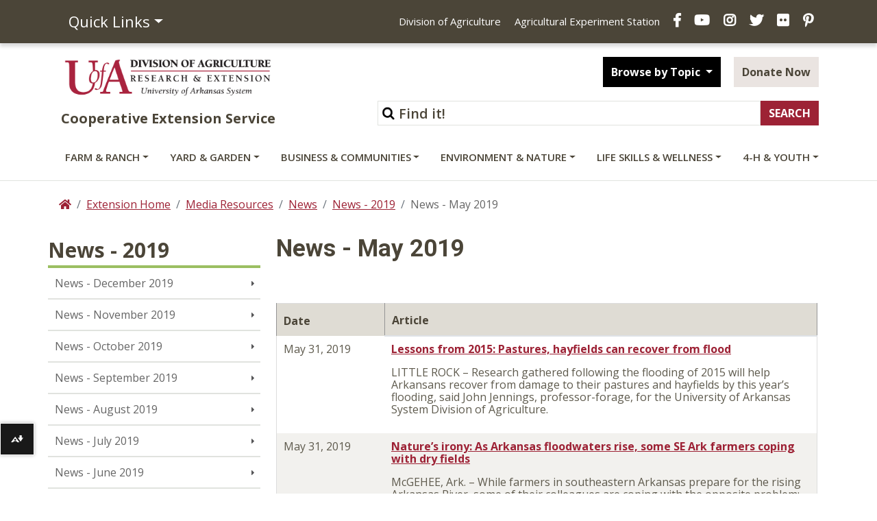

--- FILE ---
content_type: text/html; charset=utf-8
request_url: https://www.uaex.uada.edu/media-resources/news/2019/may2019/default.aspx
body_size: 20842
content:
<!DOCTYPE html><html lang="en" ><head xmlns:dc="https://purl.org/dc/elements/1.1/">
   <meta http-equiv="Content-Type" content="text/html; charset=UTF-8">
   

<meta name="robots" content="NOODP">
<meta charset="utf-8"/>
<meta http-equiv="X-UA-Compatible" content="IE=edge,chrome=1"/>
<!-- Optimized mobile viewport -->
<meta name="viewport" content="width=device-width, initial-scale=1, shrink-to-fit=no">



<script>
window.datalayer = window.datalayer || [];
</script>

<!-- Google Tag Manager -->
<script>(function(w,d,s,l,i){w[l]=w[l]||[];w[l].push({'gtm.start':
new Date().getTime(),event:'gtm.js'});var f=d.getElementsByTagName(s)[0],
j=d.createElement(s),dl=l!='dataLayer'?'&l='+l:'';j.async=true;j.src=
'https://www.googletagmanager.com/gtm.js?id='+i+dl;f.parentNode.insertBefore(j,f);
})(window,document,'script','dataLayer','GTM-TH8C725');</script>
<!-- End Google Tag Manager -->

<script>
// Your reCAPTCHA related code here
function onloadCallback() {
}
</script>

<!-- Place favicon.ico and apple-touch-icon.png in root directory -->

<!-- Bootstrap CSS -->
<link rel="stylesheet" href="/_resources/css/bootstrap.css">
<link rel="stylesheet" href="/_resources/css/bootstrap-grid.min.css">
<link rel="stylesheet" href="/_resources/css/bootstrap-reboot.min.css">
<link href="/_resources/css/styles.css?v=20200401" rel="stylesheet" /> <!-- updated styles -->
<link href="/_resources/css/totopstyle.css" rel="stylesheet" type="text/css"> <!-- back to top -->
<link href="/_resources/css/sortTable.css" rel="stylesheet" /><!-- sortTable -->
<link media="all" rel="stylesheet" href="/_resources/css/fancybox.css" /><!-- fancybox -->
 <!--[if lt IE 9]>
      <script src="//cdnjs.cloudflare.com/ajax/libs/html5shiv/3.7.3/html5shiv.min.js"></script>
<![endif]-->

<link href='https://fonts.googleapis.com/css?family=Open+Sans+Condensed:700' rel='stylesheet' type='text/css'/>
<link href='https://fonts.googleapis.com/css?family=Open+Sans:400italic,600italic,700italic,800italic,400,800,700,600%7CRoboto:400,700&display=swap' rel='stylesheet' type='text/css'>
<!-- Font Awescome CDN -->
<link rel="stylesheet" href="https://use.fontawesome.com/releases/v5.8.1/css/all.css">

<script src="https://code.jquery.com/jquery-3.3.1.min.js"></script>
<script src="https://cdnjs.cloudflare.com/ajax/libs/popper.js/1.14.7/umd/popper.min.js" integrity="sha384-UO2eT0CpHqdSJQ6hJty5KVphtPhzWj9WO1clHTMGa3JDZwrnQq4sF86dIHNDz0W1" crossorigin="anonymous"></script>
<script src="/_resources/js/bootstrap.js"></script>
<script src="/_resources/js/navigation.js"></script>
<!-- Added javascript for Facebook posts -->
<script>(function(d, s, id) {
  var js, fjs = d.getElementsByTagName(s)[0];
  if (d.getElementById(id)) return;
  js = d.createElement(s); js.id = id;
  js.src = "//connect.facebook.net/en_US/sdk.js#xfbml=1&version=v2.0";
  fjs.parentNode.insertBefore(js, fjs);
}(document, 'script', 'facebook-jssdk'));</script>

<!-- OU styles added 8/20/13 for LDP Gallery Compatibility -->
<link href="/_resources/css/oustyles.css" rel="stylesheet" />

<!-- Files for Data Tables added 4/15/21 -->
<link rel="stylesheet" type="text/css" href="https://cdn.datatables.net/1.10.24/css/jquery.dataTables.css"/>
<link href="https://cdn.datatables.net/rowreorder/1.2.8/css/rowReorder.dataTables.min.css" rel="stylesheet"/>
<link href="https://cdn.datatables.net/responsive/2.2.9/css/responsive.dataTables.min.css" rel="stylesheet"/>
<script type="text/javascript" charset="utf8" src="https://cdn.datatables.net/1.10.24/js/jquery.dataTables.js"></script>
<script type="text/javascript" language="javascript" src="https://cdn.datatables.net/rowreorder/1.2.8/js/dataTables.rowReorder.min.js"></script>
<script type="text/javascript" language="javascript" src="https://cdn.datatables.net/responsive/2.2.9/js/dataTables.responsive.min.js"></script>

<!-- Google site verification code -->
<meta name="google-site-verification" content="_XzyCgpWMlRvuSYjPMry49KBLaV6zZZtcatlW2fe-Bk" />



<!-- Facebook Pixel Code -->
<script>
!function(f,b,e,v,n,t,s){if(f.fbq)return;n=f.fbq=function(){n.callMethod?
n.callMethod.apply(n,arguments):n.queue.push(arguments)};if(!f._fbq)f._fbq=n;
n.push=n;n.loaded=!0;n.version='2.0';n.queue=[];t=b.createElement(e);t.async=!0;
t.src=v;s=b.getElementsByTagName(e)[0];s.parentNode.insertBefore(t,s)}(window,
document,'script','//connect.facebook.net/en_US/fbevents.js');

fbq('init', '1429359207133859');
fbq('track', "PageView");</script>
<noscript><img height="1" width="1" style="display:none" alt="UACES Facebook" title="UACES Facebook"
src="https://www.facebook.com/tr?id=1429359207133859&ev=PageView&noscript=1"
/></noscript>
<!-- End Facebook Pixel Code -->

<!-- Script to catch iPhone/iPad clicks on Flexslider -->

<!-- End Flexslider Fix -->







<script src="/_resources/js/trackcode.js"></script><script src="/_resources/js/directedit.js"></script><script><!--
window.onload = function(){ directedit(); }
//--></script><script>
				var $accessKey = "";
			</script><script>
			var page_id="https://www.uaex.uada.edu/media-resources/news/2019/may2019/default.aspx";
		</script>
   <!-- Google Analytics -->
<script>
(function(i,s,o,g,r,a,m){i['GoogleAnalyticsObject']=r;i[r]=i[r]||function(){
(i[r].q=i[r].q||[]).push(arguments)},i[r].l=1*new Date();a=s.createElement(o),
m=s.getElementsByTagName(o)[0];a.async=1;a.src=g;m.parentNode.insertBefore(a,m)
})(window,document,'script','//www.google-analytics.com/analytics.js','ga');

ga('create', 'UA-39815896-1', 'auto');  // Replace with your property ID.
ga('require', 'displayfeatures');
ga('send', 'pageview');

</script>
<!-- End Google Analytics -->
<title>News - May 2019</title>
   <meta name="Description" content="News from the University of Arkansas System Division of Agriculture">
   <meta name="Keywords" content="Arkansas,division,agriculture,news">
   <meta property="og:type" content="website">
   <meta property="og:title" content="News - May 2019">
   <meta property="og:url" content="https://www.uaex.uada.edu/media-resources/news/2019/may2019/default.aspx">
   <meta property="og:image" content="https://www.uaex.uada.edu/media-resources/images/logos/UA-Facebook.jpg">
   <meta property="fbs" content="no">
   <meta property="og:site_name" content="News - May 2019">
   <meta property="fb:app_id" content="">
   <meta name="twitter:card" content="summary">
   <meta name="twitter:title" content="News - May 2019">
   <meta name="twitter:url" content="https://www.uaex.uada.edu/media-resources/news/2019/may2019/default.aspx">
   <meta name="twitter:image" content="https://www.uaex.uada.edu/media-resources/images/logos/UA-Facebook.jpg">
   <meta name="twitter:site" content="UAEX">
   <meta name="twitter:creator" value="UAEX">
</head><body xmlns:dc="https://purl.org/dc/elements/1.1/"><noscript>Javascript must be enabled for the correct page display</noscript><noscript><iframe src="https://www.googletagmanager.com/ns.html?id=GTM-TH8C725" height="0" width="0" style="display:none;visibility:hidden"></iframe></noscript><style>
						#ally-af-launcher.ally-af-launch-container {
						left: 0px !important;
						width:50px !important;
						bottom: 55.8px !important;
						height: 47px;
						}
						#ally-af-launcher.ally-af-style-flag_small {
						left: 0px !important;
						width: 55px !important
						bottom: 55.8px !important;
						}
						.ally-af-launch-container.ally-af-style-flag_small>button{
						border-right: 1px solid #fff !important;
						height: 47px;
						}
					</style><script type="text/javascript">
var allyLoader = document.createElement('script');
// Can be flag_small, flag_large or bar_bottom
allyLoader.setAttribute('data-ally-af-style', 'flag_small');
allyLoader.setAttribute('data-ally-client-id', ' 10223');
allyLoader.setAttribute('data-ally-loader', '');
allyLoader.setAttribute('data-ally-platform-name', 'web');
allyLoader.setAttribute('src', 'https://prod.ally.ac/integration/api/ally.ui.js');
document.body.appendChild(allyLoader);
// </script><div id="wrapper">
      <div id="skiptocontent"><a href="#maincontent">skip to main content</a></div>
      <header class="siteHeader" id="header">
         <div class="navigation-wrapper"><div class="top-nav">
<div class="container">
<div class="row">
<div class="col-5 col-md-3"><nav class="auxnav">
<ul class="nav">
<li class="nav-item dropdown"><a class="nav-link dropdown-toggle" role="button" href="#" data-toggle="dropdown" aria-haspopup="true" aria-expanded="false">Quick Links</a>
<div class="dropdown-menu"><a class="dropdown-item" href="https://uaex.uada.edu/contact-us/default.aspx">Contact Us</a> <a class="dropdown-item" href="https://uaex.uada.edu/counties/default.aspx">Counties</a> <a class="dropdown-item" href="https://personnel.uada.edu/" >Directory</a> <a class="dropdown-item" href="https://uaex.uada.edu/publications/default.aspx">Publications</a> <a class="dropdown-item" href="https://calendar.uada.edu/" >Calendar</a> <a class="dropdown-item" href="https://uada.edu/jobs/" >Jobs</a> <a class="dropdown-item" href="https://uaex.uada.edu/register.aspx">Get E-news</a><a href="/media-resources/default.aspx">Media &amp; Logos</a><a class="dropdown-item" href="https://uaex.uada.edu/about-extension/default.aspx">About Extension</a></div>
</li>
</ul>
</nav></div>
<div class="col-7 col-md-9">
<ul class="header-social">
<li class="d-none d-lg-inline"><a href="https://uada.edu/" >Division of Agriculture</a></li>
<li class="d-none d-lg-inline"><a href="https://aaes.uada.edu/" >Agricultural Experiment Station</a></li>
<li><a class="facebook" href="https://www.facebook.com/arkansas.extension" ><span class="sr-only">Facebook</span></a></li>
<li><a class="youtube" href="https://www.youtube.com/@AginArk" ><span class="sr-only">YouTube</span></a></li>
<li><a class="instagram" href="https://www.instagram.com/arkansas.extension/" ><span class="sr-only">Instagram</span></a></li>
<li><a class="twitter" href="https://twitter.com/ar_extension" ><span class="sr-only">X</span></a></li>
<li><a class="flickr" href="https://www.flickr.com/photos/uacescomm/" ><span class="sr-only">Flickr</span></a></li>
<li><a class="pinterest" href="http://www.pinterest.com/UADA_edu" ><span class="sr-only">Pinterest</span></a></li>
</ul>
</div>
</div>
</div>
</div>
            <div class="container mid-header">
               <div class="row">
                  <div class="col-lg-4">
                     <div class="logo"><a href="https://uaex.uada.edu">
                           <div class="graphic">U of A Division of Agriculture Logo</div>
                           <div class="title">Cooperative Extension Service</div></a></div>
                  </div>
                  <div class="col-lg-8">
                     <div class="siteSearch">
                        <form action="https://www.uaex.uada.edu/search/default.aspx" method="get">
                           <div class="form-inline justify-content-end"><label for="search">Search</label><input type="hidden" value="uaex-search" name="collection"><input id="search" accesskey="5" class="form-control form-text w-75" type="text" placeholder="Find it!" name="query"><input class="form-submit btn btn-default" type="submit" value="SEARCH"></div>
                        </form>
                     </div>
                     <div class="button-group">
                        <div class="btn-group" role="group"><button id="btnGroupDrop1" class="btn btn-default btn-dark dropdown-toggle" data-toggle="dropdown" aria-haspopup="true" aria-expanded="false"> Browse by Topic </button><div class="dropdown-menu" aria-labelledby="btnGroupDrop1"><a href="https://uaex.uada.edu/winter/default.aspx">Seasonal Tips</a>
<a href="https://uaex.uada.edu/life-skills-wellness/health/physical-activity-resources/default.aspx">Staying Active</a>
<a href="https://uaex.uada.edu/yard-garden/plant-health-clinic/default.aspx">Plant Health Clinic</a>
<a href="https://uaex.uada.edu/environment-nature/ar-invasives/default.aspx">Invasive Species</a> 
<a href="https://learn.uada.edu/">Online Courses</a>
<a href="https://4h.uada.edu/programs/default.aspx">4-H Programs</a></div>
                        </div>
                        <a class="btn btn-default btn-light" href="https://uada.formstack.com/forms/donations" target="_blank">Donate Now</a></div>
                  </div>
               </div>
            </div><a href="#siteNavigation" class="menuToggle">Menu <span class="fas fa-bars"></span></a><div id="site-navigation" class="site-navigation"><a href="#" class="menuClose">Close <span class="fas fa-times"></span></a><nav class="main-navigation" aria-label="Primary navigation">
                  <div class="container"><div class="row">
<div class="col">
<ul class="nav d-flex justify-content-between">
<li class="nav-item dropdown"><a id="sub-menu-item-1" class="nav-link dropdown-toggle" href="#" data-toggle="dropdown" aria-haspopup="true" aria-expanded="false">Farm &amp; Ranch</a>
<ul class="dropdown-menu" aria-labelledby="sub-menu-item-1">
<li class="nav-item">
<div class="mainnav-content">
<div class="container">
<div class="row">
<div class="col-lg-4"><a class="btn btn-default btn-light" href="https://uaex.uada.edu/farm-ranch/default.aspx">Farm &amp; Ranch <span class="fas fa-home"><!--Comment to keep icon from disappearing--></span></a>
<ul class="list-unstyled">
<li><a href="https://uaex.uada.edu/farm-ranch/pest-management/default.aspx">Insects &amp; Plant Disease</a>
<p>Pick up know-how for tackling diseases, pests and weeds.</p>
</li>
<li><a href="https://uaex.uada.edu/farm-ranch/economics-marketing/default.aspx">Ag Economics &amp; Marketing</a>
<p>Farm bill, farm marketing, agribusiness webinars, &amp; farm policy.</p>
</li>
<li><a href="https://uaex.uada.edu/farm-ranch/animals-forages/default.aspx">Animals &amp; Forages</a>
<p>Find tactics for healthy livestock and sound forages.</p>
</li>
<li><a href="/environment-nature/water/agriculture-irrigation/default.aspx">Row Crop Irrigation</a>
<p>Scheduling and methods of irrigation.</p>
</li>
<li><a href="/farm-ranch/extension-locations/default.aspx">Extension Locations</a>
<p>Explore our Extension locations around the state.</p>
</li>
</ul>
</div>
<div class="col-lg-4">
<ul class="list-unstyled">
<li><a href="https://uaex.uada.edu/farm-ranch/crops-commercial-horticulture/default.aspx">Row Crops</a>
<p>Commercial row crop production in Arkansas.</p>
</li>
<li><a href="https://uaex.uada.edu/farm-ranch/pest-management/weed/default.aspx">Weed Management</a>
<p>Agriculture weed management resources.</p>
</li>
<li><a href="https://uaex.uada.edu/farm-ranch/technology/default.aspx">Technology in Agriculture</a>
<p>Use virtual and real tools to improve critical calculations for farms and ranches.</p>
</li>
<li><a href="https://uaex.uada.edu/farm-ranch/resource-library/default.aspx">Farm &amp; Ranch Resource Library</a>
<p>Learn to ID forages and more.</p>
</li>
<li><a href="https://aaes.uada.edu/research-locations/" target="_blank" rel="noopener">Research Locations</a>
<p>Explore our research locations around the state.</p>
</li>
<li><a href="/farm-ranch/agent-demonstrations/default.aspx">Agent Demonstrations</a>
<p>Get the latest research results from our county agents.</p>
</li>
</ul>
</div>
<div class="col-lg-4">
<ul class="list-unstyled">
<li><a href="https://uaex.uada.edu/farm-ranch/special-programs/default.aspx">Agritourism, Aquaculture, &amp; Farm Safety</a>
<p>Our programs include aquaculture, diagnostics, and energy conservation.</p>
</li>
<li><a href="https://uaex.uada.edu/farm-ranch/biosecurity/default.aspx">Biosecurity Best Practices</a>
<p>Keep our food, fiber and fuel supplies safe from disaster.</p>
</li>
<li><a href="https://uaex.uada.edu/farm-ranch/pest-management/pesticide-licensing/default.aspx">Pesticide Training &amp; Licensing</a>
<p>Private, Commercial &amp; Non-commercial training and education.</p>
</li>
<li><a href="https://uaex.uada.edu/farm-ranch/crops-commercial-horticulture/horticulture/default.aspx">Commercial Horticulture</a>
<p>Specialty crops including turfgrass, vegetables, fruits, and ornamentals.</p>
</li>
<li><a href="/farm-ranch/special-programs/Education_in_Agriculture/">Education in Agriculture</a>
<p><span>Find educational resources and get youth engaged in agriculture.</span></p>
</li>
</ul>
</div>
</div>
</div>
</div>
</li>
</ul>
</li>
<li class="nav-item dropdown"><a id="sub-menu-item-2" class="nav-link dropdown-toggle" href="#" data-toggle="dropdown" aria-haspopup="true" aria-expanded="false">Yard &amp; Garden</a>
<ul class="dropdown-menu" aria-labelledby="sub-menu-item-2">
<li class="nav-item">
<div class="mainnav-content">
<div class="container">
<div class="row">
<div class="col-lg-4"><a class="btn btn-default btn-light" href="https://uaex.uada.edu/yard-garden/default.aspx">Yard &amp; Garden <span class="fas fa-home"><!--Comment to keep icon from disappearing--></span></a>
<ul class="list-unstyled">
<li><a href="https://uaex.uada.edu/yard-garden/master-gardeners/default.aspx">Master Gardener Program</a>
<p>Gaining garden smarts and sharing skills.</p>
</li>
<li><a href="/yard-garden/arkansas-garden/default.aspx">The Arkansas Garden</a>
<p><span>Timely tips and garden guides for the Arkansas home gardener.</span></p>
</li>
<li><a href="https://uaex.uada.edu/yard-garden/home-landscape/default.aspx">Home Landscaping</a>
<p>Creating beauty in and around the home.</p>
</li>
<li><a href="https://uaex.uada.edu/yard-garden/lawns/default.aspx">Lawns and Turf</a>
<p>Maintenance calendar, and best practices.</p>
</li>
<li><a href="https://uaex.uada.edu/yard-garden/vegetables/default.aspx">Vegetable Gardening</a>
<p>Coaxing the best produce from asparagus to zucchini.</p>
</li>
</ul>
</div>
<div class="col-lg-4">
<ul class="list-unstyled">
<li><a href="https://uaex.uada.edu/yard-garden/plant-health-clinic/default.aspx">Plant Health Clinic</a>
<p>What&rsquo;s wrong with my plants? The clinic can help.</p>
</li>
<li><a href="https://uaex.uada.edu/yard-garden/resource-library/plant-week/default.aspx">Plant of the Week</a>
<p>Featured trees, vines, shrubs and flowers.</p>
</li>
<li><a href="https://uaex.uada.edu/farm-ranch/pest-management/ask-pest-crew.aspx">Ask the Pest Crew</a>
<p>Ask our experts plant, animal, or insect questions.</p>
</li>
<li><a href="https://uaex.uada.edu/yard-garden/fruits-nuts/default.aspx">Fruits &amp; Nuts</a>
<p>Enjoying the sweet fruits of your labor.</p>
</li>
<li><a href="https://uaex.uada.edu/yard-garden/in-the-garden/default.aspx">In the Garden</a>
<p>Herbs, native plants, &amp; reference desk QA.</p>
</li>
</ul>
</div>
<div class="col-lg-4">
<ul class="list-unstyled">
<li><a href="https://uaex.uada.edu/yard-garden/youth-gardening/default.aspx">Youth and Gardening</a>
<p>Growing together from youth to maturity.</p>
</li>
<li><a href="https://uaex.uada.edu/yard-garden/resource-library/default.aspx">Plant, Tree, &amp; Weed Databases</a>
<p>Crapemyrtles, hydrangeas, hort glossary, and weed ID databases.</p>
</li>
<li><a href="https://uaex.uada.edu/farm-ranch/special-programs/beekeeping/default.aspx">Bees &amp; Beekeeping</a>
<p>Get beekeeping, honey production, and class information.</p>
</li>
<li><a href="https://uaex.uada.edu/yard-garden/in-the-garden/butterfly.aspx">Butterfly Gardening</a>
<p>Grow a pollinator-friendly garden.</p>
</li>
<li><a href="/yard-garden/gardening-events-programs/default.aspx">Garden Events and Programs</a>
<p>Schedule these timely events on your gardening calendar.</p>
</li>
</ul>
</div>
</div>
</div>
</div>
</li>
</ul>
</li>
<li class="nav-item dropdown"><a id="sub-menu-item-3" class="nav-link dropdown-toggle" href="#" data-toggle="dropdown" aria-haspopup="true" aria-expanded="false">Business &amp; Communities</a>
<ul class="dropdown-menu" aria-labelledby="sub-menu-item-3">
<li class="nav-item">
<div class="mainnav-content">
<div class="container">
<div class="row">
<div class="col-lg-4"><a class="btn btn-default btn-light" href="https://uaex.uada.edu/business-communities/default.aspx">Business &amp; Communities <span class="fas fa-home"><!--Comment to keep icon from disappearing--></span></a>
<ul class="list-unstyled">
<li><a href="https://uaex.uada.edu/business-communities/leadership/default.aspx">Leadership Development</a>
<p>Equipping individuals to lead organizations, communities, and regions.</p>
</li>
<li><a href="/business-communities/community-workforce-development/default.aspx">Community, Workforce, &amp; Economic Development</a>
<p>Home to the Center for Rural Resilience and Workforce Development.</p>
</li>
<li><a href="https://uaex.uada.edu/business-communities/business-entrepreneurship/default.aspx">Entrepreneurship and Tax School</a>
<p>Guiding entrepreneurs from concept to profit.</p>
</li>
</ul>
</div>
<div class="col-lg-4">
<ul class="list-unstyled">
<li><a href="https://uaex.uada.edu/business-communities/Arkansas-APEX-Accelerator/default.aspx">APEX Accelerator &amp; Government Contracting</a>
<p>Position your business to compete for government contracts.</p>
</li>
<li><a href="/business-communities/economic-analysis/default.aspx">Economic Analysis</a>
<p>Find trends, opportunities, and impacts.</p>
</li>
<li><a href="https://uaex.uada.edu/business-communities/voter-education/default.aspx">Voter Education</a>
<p>Providing unbiased information to enable educated votes on critical issues.</p>
</li>
<li><a href="https://uaex.uada.edu/business-communities/public-policy-center/default.aspx">Public Policy Center</a>
<p>Increase your knowledge of public issues &amp; get involved.</p>
</li>
</ul>
</div>
<div class="col-lg-4">
<ul class="list-unstyled">
<li><a href="https://uaex.uada.edu/business-communities/local-government/default.aspx">Local Government</a>
<p>Research-based connection to government and policy issues.</p>
</li>
<li><a href="https://uaex.uada.edu/business-communities/local-foods/default.aspx">Local Foods</a>
<p>Support Arkansas local food initiatives.</p>
</li>
<li><a href="/business-communities/ced-blog/default.aspx">Strengthening AR Communities Blog</a>
<p>Read about our efforts.</p>
</li>
<li><a href="/business-communities/community-workforce-development/eda.aspx">EDA University Center</a>
<p><span>Find workforce info and Economic Development Administration resources.</span></p>
</li>
</ul>
</div>
</div>
</div>
</div>
</li>
</ul>
</li>
<li class="nav-item dropdown"><a id="sub-menu-item-4" class="nav-link dropdown-toggle" href="#" data-toggle="dropdown" aria-haspopup="true" aria-expanded="false">Environment &amp; Nature</a>
<ul class="dropdown-menu" aria-labelledby="sub-menu-item-4">
<li class="nav-item">
<div class="mainnav-content">
<div class="container">
<div class="row">
<div class="col-lg-4"><a class="btn btn-default btn-light" href="https://uaex.uada.edu/environment-nature/default.aspx">Environment &amp; Nature <span class="fas fa-home"><!--Comment to keep icon from disappearing--></span></a>
<ul class="list-unstyled">
<li><a href="https://uaex.uada.edu/environment-nature/disaster/default.aspx">Disaster Preparedness</a>
<p>Preparing for and recovering from disasters.</p>
</li>
<li><a href="https://uaex.uada.edu/environment-nature/professional-education/default.aspx">Professional Education Opportunities</a>
<p>Licensing for forestry and wildlife professionals.</p>
</li>
<li><a href="https://uaex.uada.edu/environment-nature/water/default.aspx">Water Quality and Conservation</a>
<p>Preserving water quality and quantity.</p>
</li>
</ul>
</div>
<div class="col-lg-4">
<ul class="list-unstyled">
<li><a href="https://uaex.uada.edu/environment-nature/air-quality/default.aspx">Air Quality and Standards</a>
<p>Cleaner air for healthier living.</p>
</li>
<li><a href="https://uaex.uada.edu/environment-nature/energy/default.aspx">Firewood and Energy</a>
<p>Firewood &amp; bioenergy resources.</p>
</li>
<li><a href="https://uaex.uada.edu/environment-nature/forestry/default.aspx">Forestry Management</a>
<p>Managing a complex forest ecosystem.</p>
</li>
<li><a href="/environment-nature/musings-on-nature-blog/default.aspx">Musings on Nature Blog</a>
<p>Read about nature across Arkansas and the U.S.</p>
</li>
</ul>
</div>
<div class="col-lg-4">
<ul class="list-unstyled">
<li><a href="https://uaex.uada.edu/environment-nature/wildlife/default.aspx">Wildlife Resources</a>
<p>Learn to manage wildlife on your land.</p>
</li>
<li><a href="https://uaex.uada.edu/environment-nature/soil/default.aspx">Soil Education and Testing</a>
<p>Soil quality and its use here in Arkansas.</p>
</li>
<li><a href="https://uaex.uada.edu/environment-nature/ar-invasives/default.aspx">Invasive Species</a>
<p>Learn to ID unwanted plant and animal visitors.</p>
</li>
<li><a title="link opens in the same window to the ANR blog" href="/environment-nature/anr-blog/default.aspx">Ag &amp; Natural Resources Blog</a>
<p>Timely updates from our specialists.</p>
</li>
</ul>
</div>
</div>
</div>
</div>
</li>
</ul>
</li>
<li class="nav-item dropdown"><a id="sub-menu-item-5" class="nav-link dropdown-toggle" href="https://uaex.uada.edu/life-skills-wellness" data-toggle="dropdown" aria-haspopup="true" aria-expanded="false">Life Skills &amp; Wellness</a>
<ul class="dropdown-menu" aria-labelledby="sub-menu-item-5">
<li class="nav-item">
<div class="mainnav-content">
<div class="container">
<div class="row">
<div class="col-lg-4"><a class="btn btn-default btn-light" href="https://uaex.uada.edu/life-skills-wellness/default.aspx">Life Skills &amp; Wellness <span class="fas fa-home"><!--Comment to keep icon from disappearing--></span></a>
<ul class="list-unstyled">
<li><a href="https://uaex.uada.edu/life-skills-wellness/food-nutrition/default.aspx">Food &amp; Nutrition</a>
<p>Eating right and staying healthy.</p>
</li>
<li><a href="https://uaex.uada.edu/life-skills-wellness/food-safety/default.aspx">Food Safety &amp; Preservation</a>
<p>Ensuring safe meals.</p>
</li>
<li><a href="https://uaex.uada.edu/life-skills-wellness/health/default.aspx">Health &amp; Exercise</a>
<p>Take charge of your well-being.</p>
</li>
<li><a href="/life-skills-wellness/ar-home-grown-homemade/default.aspx">AR Home Grown &amp; Homemade</a>
<p>Cooking with Arkansas foods.</p>
</li>
</ul>
</div>
<div class="col-lg-4">
<ul class="list-unstyled">
<li><a href="https://uaex.uada.edu/life-skills-wellness/personal-finance/default.aspx">Personal Finance</a>
<p>Making the most of your money.</p>
</li>
<li><a href="https://uaex.uada.edu/life-skills-wellness/personal-family-well-being/default.aspx">Personal &amp; Family Well-Being</a>
<p>Making sound choices for families and ourselves.</p>
</li>
<li><a href="https://uaex.uada.edu/life-skills-wellness/child-care-providers/default.aspx">Child Care Providers</a>
<p>Nurturing our future.</p>
</li>
<li><a href="/life-skills-wellness/at-home-with-uaex/default.aspx">At Home with UAEX Blog</a>
<p><span>Get tips for food, fitness, finance, and more!</span></p>
</li>
<li><a href="/life-skills-wellness/homesteading/default.aspx">Homesteading in Arkansas</a>
<p><span>Explore the art of homesteading with our expert guidance.</span></p>
</li>
</ul>
</div>
<div class="col-lg-4">
<ul class="list-unstyled">
<li><a href="https://uaex.uada.edu/life-skills-wellness/aging/default.aspx">Aging</a>
<p>Understanding aging and its effects.</p>
</li>
<li><a href="https://uaex.uada.edu/life-skills-wellness/extension-homemakers/default.aspx">Extension Homemakers</a>
<p>Giving back to the community.</p>
</li>
<li><a href="https://uaex.uada.edu/life-skills-wellness/emergency-preparedness.aspx">Emergency Preparedness</a>
<p>Managing safely when disaster strikes.</p>
</li>
<li><a href="/life-skills-wellness/grown-up-u-podcast/default.aspx">Grown-Up U Podcast</a>
<p>Listen to our latest episode!</p>
</li>
</ul>
</div>
</div>
</div>
</div>
</li>
</ul>
</li>
<li class="nav-item dropdown"><a id="sub-menu-item-6" class="nav-link dropdown-toggle" href="https://4h.uada.edu">4-H &amp; Youth</a> <!--<a class="nav-link dropdown-toggle" href=="#" id="sub-menu-item-6" data-toggle="dropdown" aria-haspopup="true" aria-expanded="false">4-H &amp; Youth</a>-->
<ul class="dropdown-menu" aria-labelledby="sub-menu-item-6">
<li class="nav-item">
<div class="mainnav-content">
<div class="container">
<div class="row">
<div class="col-lg-4"><a class="btn btn-default btn-light" href="https://4h.uada.edu/">4-H &amp; Youth <span class="fas fa-home"><!--Comment to keep icon from disappearing--></span></a></div>
</div>
</div>
</div>
</li>
</ul>
</li>
</ul>
</div>
</div></div>
               </nav>
            </div>
         </div>
      </header>
      <!-- main -->
      <div class="content" id="maincontent"><!-- container-->
         <div class="container">
            <div class="row">
               <div class="col p-md-0"><!-- breadcrumbs -->
                  <nav aria-label="breadcrumb">
                     <ol class="breadcrumb">
                        <li class="breadcrumb-item"><a href="/"><span class="fas fa-home"><span class="sr-only">Home</span></span></a></li>
                        <li class="breadcrumb-item"><a href="/">Extension Home</a></li>
                        <li class="breadcrumb-item"><a href="/media-resources/">Media Resources</a></li>
                        <li class="breadcrumb-item"><a href="/media-resources/news/">News</a></li>
                        <li class="breadcrumb-item"><a href="/media-resources/news/2019/">News - 2019</a></li>
                        <li class="breadcrumb-item active" aria-current="page">News - May 2019</li>
                     </ol>
                  </nav>
               </div>
            </div>
            <div class="row"></div>
            <div class="row"><!-- two-columns -->
               <div class="col-lg-3 p-md-0" id="sidebar"><!-- sidebar -->
                  <div class="left-nav-header">News - 2019</div>
                  <nav class="navbar navbar-expand-lg navbar-light"><button class="navbar-toggler" type="button" data-toggle="collapse" data-target="#navbarToggler" aria-controls="navbarToggler" aria-expanded="false" aria-label="Toggle navigation"><span class="fas fa-bars"></span></button><div class="navbar-collapse collapse" id="navbarToggler"><!-- left navigation -->
                        <ul class="nav flex-column " data-nav-path="/media-resources/news/2019/default.aspx" id="side-nav-accordion">
<li><a href="/media-resources/news/2019/december2019/default.aspx">News - December 2019</a></li>
<li><a href="/media-resources/news/2019/november2019/default.aspx">News - November 2019</a></li>
<li><a href="/media-resources/news/2019/october2019/default.aspx">News - October 2019</a></li>
<li><a href="/media-resources/news/2019/september2019/default.aspx">News - September 2019</a></li>
<li><a href="/media-resources/news/2019/august2019/default.aspx">News - August 2019</a></li>
<li><a href="/media-resources/news/2019/july2019/default.aspx">News - July 2019</a></li>
<li><a href="/media-resources/news/2019/june2019/default.aspx">News - June 2019</a></li>
<li><a href="/media-resources/news/2019/may2019/default.aspx">News - May 2019</a></li>
<li><a href="/media-resources/news/2019/april2019/default.aspx">News - April 2019</a></li>
<li><a href="/media-resources/news/2019/march2019/default.aspx">News - March 2019</a></li>
<li><a href="/media-resources/news/2019/february2019/default.aspx">News - February 2019</a></li>
<li><a href="/media-resources/news/2019/january2019/default.aspx">News - January 2019</a></li></ul>
                        <ul class="nav flex-column hidden" data-nav-path="/media-resources/news/2019/may2019/default.aspx"></ul>
                     </div>
                  </nav>
                  <!-- contact-block --></div>
               <div class="col-lg-9 pl-md-5 mb-4"><!-- content -->
                  <section id="content" role="page content" aria-label="extension information">
                     			
                     			
                     				
                     
                        					
                        					
                        <h1>News - May 2019</h1>
                        					
                        					
                        					
                        					
                        				
                     			
                     			
                     			
                     <maintable>
                        				
                        
                           <p>&nbsp;</p>
                           
                           <div class="table-holder">
                              <div class="table-responsive">
                                 <table class="table" style="width: 100%;">
                                    <caption class="hidden">Listing of news articles for the month</caption>
                                    
                                    <thead>
                                       
                                       <tr>
                                          
                                          <th style="width: 20%;">Date</th>
                                          
                                          <th style="width: 80%;">Article</th>
                                          </tr>
                                       </thead>
                                    
                                    <tbody>
                                       
                                       <tr>
                                          
                                          <td valign="top">May 31, 2019</td>
                                          
                                          <td>
                                             
                                             <p><strong><a href="/media-resources/news/2019/may2019/05-31-2019-Ark-forage-flooding.aspx">Lessons from 2015: Pastures, hayfields can recover from flood</a></strong></p>
                                             
                                             <p>LITTLE ROCK – Research gathered following the flooding of 2015 will help Arkansans
                                                recover from damage to their pastures and hayfields by this year’s flooding, said
                                                John Jennings, professor-forage, for the University of Arkansas System Division of
                                                Agriculture.</p>
                                             </td>
                                          </tr>
                                       
                                       <tr>
                                          
                                          <td valign="top">May 31, 2019</td>
                                          
                                          <td>
                                             
                                             <p><strong><a href="/media-resources/news/2019/may2019/05-31-2019-Ark-SE-Arkansas-flood-prep.aspx">Nature’s irony: As Arkansas floodwaters rise, some SE Ark farmers coping with dry
                                                      fields</a></strong></p>
                                             
                                             <p>McGEHEE, Ark. – While farmers in southeastern Arkansas prepare for the rising Arkansas
                                                River, some of their colleagues are coping with the opposite problem: dry fields.</p>
                                             </td>
                                          </tr>
                                       
                                       <tr>
                                          
                                          <td valign="top">May 31, 2019</td>
                                          
                                          <td>
                                             
                                             <p><strong><a href="/media-resources/news/2019/may2019/05-31-2019-Ark-late-planting-period.aspx">As some crops enter late planting period, crop insurance options to consider</a></strong></p>
                                             
                                             <p>FAYETTEVILLE, Ark. — The final days of the late planting period are quickly approaching
                                                for some crops, leaving farmers looking for prevented planting options.</p>
                                             </td>
                                          </tr>
                                       
                                       <tr>
                                          
                                          <td valign="top">May 31, 2019</td>
                                          
                                          <td>
                                             
                                             <p><strong><a href="/media-resources/news/2019/may2019/05-31-2019-Ark-mobile-friendly-MP-144.aspx">Division of Agriculture launches mobile-friendly pesticide database</a></strong></p>
                                             
                                             <p>LITTLE ROCK — Producers, agricultural agents and consultants will now have access
                                                to a comprehensive database of insecticide information at their fingertips, with the
                                                University of Arkansas System Division of Agriculture’s launch of a mobile-device-friendly
                                                version of the invaluable MP-144, also known as “Insecticide Recommendations for Arkansas.”</p>
                                             </td>
                                          </tr>
                                       
                                       <tr>
                                          
                                          <td valign="top">May 28, 2019</td>
                                          
                                          <td>
                                             
                                             <p><strong><a title="Stay out of the water: Floods can carry debris, disease" href="/media-resources/news/2019/may2019/05-28-2019-Ark-Flooding-WaterQuality.aspx" target="_blank">Stay out of the water: Floods can carry debris, disease</a></strong></p>
                                             
                                             <p>LITTLE ROCK – Floods carry more danger than just high water volume and fast flow:
                                                debris and disease-causing bacteria such as E. coli and salmonella may be part of
                                                the mix too.</p>
                                             </td>
                                          </tr>
                                       
                                       <tr>
                                          
                                          <td valign="top">May 24, 2019</td>
                                          
                                          <td>
                                             
                                             <p><strong><a title="Farmers waiting, watching for slow-rolling disaster after moving livestock, equipment to higher ground" href="/media-resources/news/2019/may2019/05-24-2019-Ark-River-Flooding-Farms.aspx" target="_blank">Farmers waiting, watching for slow-rolling disaster after moving livestock, equipment
                                                      to higher ground</a></strong></p>
                                             
                                             <p>LITTLE ROCK &nbsp;— Farmers who work the Arkansas River’s fertile bottomlands were scrambling,
                                                &nbsp;moving equipment and livestock to higher ground; anticipating the rain-swollen, angrier
                                                side of the waterway.</p>
                                             </td>
                                          </tr>
                                       
                                       <tr>
                                          
                                          <td valign="top">May 24, 2019</td>
                                          
                                          <td>
                                             
                                             <p><strong><a href="/media-resources/news/2019/may2019/05-24-2019-Ark-dicamba-cutoff.aspx">May 25 marks cutoff for use of dicamba in Arkansas crops</a></strong></p>
                                             
                                             <p>LITTLE ROCK – May 25 marks the last day for Arkansas growers to apply the herbicide
                                                dicamba to crops in the state, per a ruling from the Arkansas State Plant Board earlier
                                                this year.</p>
                                             </td>
                                          </tr>
                                       
                                       <tr>
                                          
                                          <td valign="top">May 24, 2019</td>
                                          
                                          <td>
                                             
                                             <p><strong><a href="/media-resources/news/2019/may2019/05-24-2019-Ark-true-armyworms.aspx">Brief spike in armyworm activity as summer picks up steam</a></strong></p>
                                             
                                             <p>FAYTTEVILLE, Ark. – April showers have brought forth a lot of things in 2019, some
                                                of them more welcome than others. Among the less desirable, perhaps, was a sharp spike
                                                in armyworm activity in pastures in the northern half of the state.</p>
                                             </td>
                                          </tr>
                                       
                                       <tr>
                                          
                                          <td valign="top">May 24, 2019</td>
                                          
                                          <td>
                                             
                                             <p><strong><a href="/media-resources/news/2019/may2019/05-24-2019-Ark-PTAC-SBA-award.aspx">Cabot business, APEX Accelerator client, earns Small Business Administration recognition</a></strong></p>
                                             
                                             <p>LITTLE ROCK – A Cabot business that’s a client of Arkansas APEX Accelerator has been
                                                named 2019 Small Business Person of the Year for Arkansas by the federal Small Business
                                                Administration.</p>
                                             </td>
                                          </tr>
                                       
                                       <tr>
                                          
                                          <td valign="top">May 24, 2019</td>
                                          
                                          <td>
                                             
                                             <p><strong><a href="/media-resources/news/2019/may2019/05-24-2019-Ark-cotton-gins-lower.aspx">Arkansas cotton gin numbers lower in 2018</a></strong></p>
                                             
                                             <p>LITTLE ROCK &nbsp;— Arkansas’ brief rally in the number active cotton gins has ended, as
                                                open gins declined from 33 to 28 between 2017 and 2018, according to the National
                                                Agricultural Statistics Service.</p>
                                             </td>
                                          </tr>
                                       
                                       <tr>
                                          
                                          <td valign="top">May 24, 2019</td>
                                          
                                          <td>
                                             
                                             <p><strong><a href="/media-resources/news/2019/may2019/05-24-2019-Ark-pest-scouting-school.aspx">Division of Agriculture to hold pest scouting school May 30</a></strong></p>
                                             
                                             <p>JONESBORO, Ark.&nbsp; — The frequent, heavy rains that have defined this spring will make
                                                an upcoming insect and disease pest scouting school a can’t-miss event for Arkansas
                                                growers dealing with late crops that are more prone to pests.</p>
                                             </td>
                                          </tr>
                                       
                                       <tr>
                                          
                                          <td valign="top">May 24, 2019</td>
                                          
                                          <td>
                                             
                                             <p><strong><a href="/media-resources/news/2019/may2019/05-24-2019-Ark-soybean-aid-weather.aspx">Federal government announces farm aid as soybean growers continue battle for profit
                                                      against weather, tariffs</a></strong></p>
                                             
                                             <p>LITTLE ROCK – Arkansas farmers squeezed by weather-delayed planting, trade disputes
                                                and depressed commodity prices are awaiting details on how the U.S. Agriculture Department
                                                will deploy up to $16 billion in aid to growers.</p>
                                             </td>
                                          </tr>
                                       
                                       <tr>
                                          
                                          <td valign="top">May 24, 2019</td>
                                          
                                          <td>
                                             
                                             <p><strong><a href="/media-resources/news/2019/may2019/05-24-2019-Ark-breakthrough-solutions-mayor.aspx">Little Rock Mayor to speak at Breakthrough Solutions Conference in June</a></strong></p>
                                             
                                             <p>LITTLE ROCK – Little Rock Mayor Frank Scott Jr. will speak at the 2019 Breakthrough
                                                Solutions Conference, scheduled for June 26 at the Four Points by Sheraton Little
                                                Rock Midtown in Little Rock.</p>
                                             </td>
                                          </tr>
                                       
                                       <tr>
                                          
                                          <td valign="top">May 17, 2019</td>
                                          
                                          <td>
                                             
                                             <p><strong><a href="/media-resources/news/2019/may2019/05-17-2019-Ark-Baxter-Co-Forward.aspx">Baxter County economic development action plan to launch May 21</a></strong></p>
                                             
                                             <p>MOUNTAIN HOME, Ark. – Community leaders in Mountain Home will launch the Baxter County
                                                Forward Blueprint and Action Plan at Arkansas State University on Tuesday, May 21.</p>
                                             </td>
                                          </tr>
                                       
                                       <tr>
                                          
                                          <td valign="top">May 17, 2019</td>
                                          
                                          <td>
                                             
                                             <p><strong><a href="/media-resources/news/2019/may2019/05-17-2019-Ark-turf-grass-field-day.aspx">Division of Agriculture Turfgrass Field Day planned for July 24</a></strong></p>
                                             
                                             <p>FAYETTEVILLE, Ark. – Registrations is open for the 2019 Turfgrass Field Day, scheduled
                                                for July 24 at the Arkansas Agricultural Research and Extension Center in Fayetteville.</p>
                                             </td>
                                          </tr>
                                       
                                       <tr>
                                          
                                          <td valign="top">May 17, 2019</td>
                                          
                                          <td>
                                             
                                             <p><strong><a href="/media-resources/news/2019/may2019/05-17-2019-Ark-VAPG.aspx">Value-Added Producer Grants offer support for local foods startups</a></strong></p>
                                             
                                             <p>FAYETTEVILLE, Ark. —&nbsp;Farmer-owned New South Produce Cooperative is one of three Arkansas
                                                agricultural ventures that received a USDA Value-Added Producer Grant that helped
                                                get the coop up and running.</p>
                                             </td>
                                          </tr>
                                       
                                       <tr>
                                          
                                          <td valign="top">May 14, 2019</td>
                                          
                                          <td>
                                             
                                             <p><strong><a href="/media-resources/news/2019/may2019/05-14-2019-Ark-horse-ownership.aspx">Room to exercise and graze key to happy horse ownership</a></strong></p>
                                             
                                             <p>FAYETTEVILLE, Ark. – The idea of owning horses is an appealing one to many Americans,
                                                whether they grow up in a rural or urban setting. An important part of making that
                                                dream a reality is understanding the demands of owning such an animal.</p>
                                             </td>
                                          </tr>
                                       
                                       <tr>
                                          
                                          <td valign="top">May 13, 2019</td>
                                          
                                          <td>
                                             
                                             <p><strong><a href="/media-resources/news/2019/may2019/05-13-2019-Ark-ag-law-conference-davis.aspx">Louisiana attorney to discuss complexities of ag labor, immigration at Mid-South Agricultural
                                                      &amp; Environmental Law Conference</a></strong></p>
                                             
                                             <p>FAYETTEVILLE, Ark. – Labor laws can be difficult to navigate, but when applied to
                                                agricultural employees, they become even more complicated. At the sixth annual Mid-South
                                                Agricultural and Environmental Law Conference, Brandon Davis, partner at Phelps Dunbar,
                                                LLP, of New Orleans, will discuss agricultural labor and immigration for farmers and
                                                agribusinesses.</p>
                                             </td>
                                          </tr>
                                       
                                       <tr>
                                          
                                          <td valign="top">May 10, 2019</td>
                                          
                                          <td>
                                             
                                             <p><a href="/media-resources/news/2019/may2019/05-10-2019-Ark-racial-tension.aspx"><strong>Division of Agriculture to offer racial sensitivity training to agents, stakeholders</strong></a></p>
                                             
                                             <p>LITTLE ROCK – County agents across Arkansas will soon be equipped with the training
                                                necessary to facilitate community dialogue about race.</p>
                                             </td>
                                          </tr>
                                       
                                       <tr>
                                          
                                          <td valign="top">May 10, 2019</td>
                                          
                                          <td>
                                             
                                             <p><strong><a href="/media-resources/news/2019/may2019/05-10-2019-Ark-disaster-prep-resources.aspx">Division of Agriculture disaster preparedness, recovery resources available online</a></strong></p>
                                             
                                             <p>LITTLE ROCK – As intermittent rains and flooding continue throughout many parts of
                                                Arkansas, the University of Arkansas System Division of Agriculture Cooperative Extension
                                                Service is ready with information to help prepare for and recovery from natural disasters.&nbsp;
                                                &nbsp;</p>
                                             </td>
                                          </tr>
                                       
                                       <tr>
                                          
                                          <td valign="top">May 10, 2019</td>
                                          
                                          <td>
                                             
                                             <p><strong><a href="/media-resources/news/2019/may2019/05-10-2019-Ark-metribuzin-soybean-tests.aspx">Controlling Palmer amaranth with metribuzin tolerant soybean varieties</a></strong></p>
                                             
                                             <p>FAYETTEVILLE, Ark. – When it comes to weed control in Arkansas, farmers need every
                                                tool available in order to maintain profit.&nbsp;</p>
                                             </td>
                                          </tr>
                                       
                                       <tr>
                                          
                                          <td valign="top">May 10, 2019</td>
                                          
                                          <td>
                                             
                                             <p><strong><a href="/media-resources/news/2019/may2019/05-10-2019-Ark-corn-late-planting-date.aspx">As late planting period draws to a close, Arkansas corn growers face tough decisions</a></strong></p>
                                             
                                             <p>JONESBORO, Ark. – To whatever degree any year in the last decade can be said to have
                                                been a “normal year” in Arkansas agriculture, one thing is certain: 2019 isn’t one
                                                of them.</p>
                                             </td>
                                          </tr>
                                       
                                       <tr>
                                          
                                          <td valign="top">May 10, 2019</td>
                                          
                                          <td>
                                             
                                             <p><strong><a href="/media-resources/news/2019/may2019/05-10-2019-Ark-Sidebar-revised-crop-enterprise-budgets.aspx">SIDEBAR: Division of Agriculture releases revised crop budgets</a></strong></p>
                                             
                                             <p>LITTLE ROCK – As producers across Arkansas consider how to proceed in a year of wide-spread
                                                delayed or prevented planting, the University of Arkansas System Division of Agriculture
                                                has released revised crop enterprise budgets to reflect current market prices and
                                                changes in input prices.</p>
                                             </td>
                                          </tr>
                                       
                                       <tr>
                                          
                                          <td valign="top">May 9, 2019</td>
                                          
                                          <td>
                                             
                                             <p><strong><a href="/media-resources/news/2019/may2019/05-09-2019-Ark-native-warm-season-grasses.aspx">The benefits of planting native warm season grasses</a></strong></p>
                                             
                                             <p>FAYETTEVILLE. Ark— Native warm season grasses have become very popular recently. One
                                                reason for that popularity may be their successful contribution to the overall sustainability
                                                of grassland agriculture in the southeastern United States.</p>
                                             </td>
                                          </tr>
                                       
                                       <tr>
                                          
                                          <td valign="top">May 8, 2019</td>
                                          
                                          <td>
                                             
                                             <p><a href="/media-resources/news/2019/may2019/05-08-2019-Ark-environmental-ag-conference.aspx"><strong>USDA general counsel to be keynote at 6<sup>th</sup> annual environmental/ag law conference June 6-7 at Memphis</strong></a></p>
                                             
                                             <p>FAYETTEVILLE, Ark. – Environmental law, immigration and agricultural labor, ag bankruptcy,
                                                and a keynote address by U. S. Department of Agriculture General Counsel Stephen Vaden
                                                &nbsp;are some of the hot topics on the agenda for the sixth annual Mid-South Agricultural
                                                and Environmental Law Conference, set for June 6-7 in Memphis, Tennessee.</p>
                                             </td>
                                          </tr>
                                       
                                       <tr>
                                          
                                          <td valign="top">May 7, 2019</td>
                                          
                                          <td>
                                             
                                             <p><a href="/media-resources/news/2019/may2019/05-07-2019-Ark-converting-overgrazed-land.aspx"><strong>Bringing overgrazed pasture back from the dead: Be patient, have a plan</strong></a></p>
                                             
                                             <p>FAYETTEVILLE, Ark. — New landowners sometimes face a daunting challenge: How to make
                                                the most of newly-acquired pasture land that has been overgrazed for years. The soil
                                                may lay bare, incapable of the forage production necessary to support a substantial
                                                number of animals.</p>
                                             </td>
                                          </tr>
                                       
                                       <tr>
                                          
                                          <td valign="top">May 6, 2019</td>
                                          
                                          <td>
                                             
                                             <p><a href="/media-resources/news/2019/may2019/05-06-2019-Ark-water-quality-webinar.aspx"><strong>May 8 webinar to discuss state approaches to water quality impacts from agricultural
                                                      nutrients</strong></a></p>
                                             
                                             <p>FAYETTEVILLE, Ark. – Nutrients from agricultural crop production have had a detrimental
                                                impact on water quality in the United States, but many states are working to address
                                                the issue.</p>
                                             </td>
                                          </tr>
                                       
                                       <tr>
                                          
                                          <td valign="top">May 3, 2019</td>
                                          
                                          <td>
                                             
                                             <p><strong><a href="/media-resources/news/2019/may2019/05-03-2019-Ark-Irrigation-Contest.aspx">2019 Arkansas Irrigation Yield Contest now open to entries</a></strong></p>
                                             
                                             <p><span style="color: #000000;">STUTTGART, Ark. – The 2019 Arkansas Irrigation Yield Contest, Most Crop per Drop,
                                                   is now open for entries.</span></p>
                                             </td>
                                          </tr>
                                       
                                       <tr>
                                          
                                          <td valign="top">May 3, 2019</td>
                                          
                                          <td>
                                             
                                             <p><strong><a href="/media-resources/news/2019/may2019/05-03-2019-Ark-EHC-NVON.aspx">Arkansas EHC to host National Volunteer Outreach Network conference in Springdale</a></strong></p>
                                             
                                             <p><span style="color: #000000;">LITTLE ROCK – The Arkansas Extension Homemakers will be hosting the national conference
                                                   of the National Volunteer Outreach Network in Springdale on July 23-25.</span></p>
                                             </td>
                                          </tr>
                                       
                                       <tr>
                                          
                                          <td valign="top">May 3, 2019</td>
                                          
                                          <td>
                                             
                                             <p class="Default"><strong><a href="/media-resources/news/2019/may2019/05-02-2019-Ark-RockCityHacks.aspx">RockCityHacks: Up all night solving the world’s challenges</a></strong></p>
                                             
                                             <p class="Default"><span style="font-size: 10pt; color: windowtext;">FERNDALE, Ark. – Faces lit by the glowing screens of laptops, more than two dozen
                                                   Arkansas high-schoolers tested their coding skills in a competition to solve their
                                                   choice of five challenges at the first RockCityHacks hackathon. </span></p>
                                             </td>
                                          </tr>
                                       
                                       <tr>
                                          
                                          <td valign="top">May 2, 2019</td>
                                          
                                          <td>
                                             
                                             <p><strong><a href="/media-resources/news/2019/may2019/05-02-2019-Ark-Industrial-Hemp-Webinar.aspx">Recording of industrial hemp webinar available online</a></strong></p>
                                             
                                             <p><span style="color: #000000;">LITTLE ROCK – A recording of the industrial hemp webinar presented by University of
                                                   Arkansas System Division of Agriculture, is now available online.</span></p>
                                             </td>
                                          </tr>
                                       
                                       <tr>
                                          
                                          <td valign="top">May 1, 2019</td>
                                          
                                          <td>
                                             
                                             <p><strong><a href="/media-resources/news/2019/may2019/05-01-2019-Ark-breakthrough-solutions-pre-conference.aspx">Pre-conference workshop to examine North Little Rock, SW Arkansas communities for
                                                      lessons on putting community development plans into action</a></strong></p>
                                             
                                             <p>NORTH LITTLE ROCK, Ark. — Community and economic development can involve a variety
                                                of frameworks designed to equip communities with the tools to take control of their
                                                futures. While each step helps community members map out a vision for growth and success,
                                                what counts most is action. Action transforms a community’s planning process into
                                                reality, gains buy-in from stakeholders, and makes impact happen.</p>
                                             </td>
                                          </tr>
                                       </tbody>
                                    </table>
                              </div>
                           </div>
                           <!--include file="content_media_resources_main_table.inc" -->
                           
                           <p>&nbsp;</p>
                        
                        			</maintable>
                     			
                     			
                     <div class="row">
                        <div class="col-lg-6">
                           					
                           
                           				</div>
                        <div class="col-lg-6">
                           					
                           			
                           				</div>
                     </div>
                     			
                     			<!-- content-section -->
                     <div class="content-section">
                        				
                        		
                        			</div>
                     			
                     			<!-- content-section -->
                     <div class="content-section">
                        				
                        
                           <h2>Other Media</h2>
                           
                           
                           <ul>
                              
                              <li><a href="https://www.youtube.com/playlist?list=PL0177DA63A940AE9B">Arkansas Soybean Podcasts</a></li>
                              
                              <li><a href="/yard-garden/resource-library/plant-week/">Plant of the Week</a></li>
                              
                              <li><a href="/yard-garden/in-the-garden/reference-desk/">Ask Janet Carson</a></li>
                              </ul>
                           
                           
                           <ul>
                              
                              <li><a href="http://www.flickr.com/photos/uacescomm/" target="_blank">Photos - Flickr</a></li>
                              
                              <li><a href="https://www.youtube.com/arextension" target="_blank">ARExtension YouTube Channel</a></li>
                              
                              <li><a href="https://aaes.uada.edu/category/news/" target="_blank">Arkansas Agricultural Experiment Stations News</a></li>
                              </ul>
                           	
                        			</div>
                     			
                     							
                     			
                     		
                     <div id="add_me"></div>
                  </section>
               </div>
            </div>
         </div>
         <!-- content-bottom --></div><script>
					$( document ).ready(function() {
					$.ajax({
					type: "GET",

					url: 'https://www.uaex.uada.edu/_resources/dmc/php/generic.php',
					data: {
					datasource: '/_resources/data/generic.xml', 
				current_title: 'News - May 2019',
				xpath: '/root/items/item[rel_keys/rel_key/text()="Arkansas,division,agriculture,news"]',
				type: 'related',

				},
				success: function(data){
				document.getElementById("add_me").innerHTML = data;
				}
				});
				});
				</script><footer id="footer">
         <div class="container"><div class="row">
<div class="col-md-4">
<ul class="list-unstyled text-left">
<li><a href="https://uaex.uada.edu/contact-us/default.aspx">Contact Us</a></li>
<li><a title="Link opens in new window" href="https://uada.edu/" target="_blank" rel="noopener">Division of Agriculture</a></li>
<li><a title="Link opens in new window" href="https://aaes.uada.edu/" target="_blank" rel="noopener">Agricultural Experiment Station</a></li>
<li><a href="https://bumperscollege.uark.edu/">Dale Bumpers College of Agricultural, Food &amp; Life Sciences</a></li>
<li><a title="Link opens in new window" href="https://uada.edu/jobs/" target="_blank" rel="noopener">Employment Opportunities</a></li>
<li><a href="https://learn.uada.edu/">Online Courses</a></li>
</ul>
</div>
<div class="col-md-4 text-center">
<div class="footer-title">State Office:</div>
<ul class="footer-address">
<li class="location"><a href="https://www.google.com/maps/dir//2301+S+University+Ave,+Little+Rock,+AR+72204/data=!4m6!4m5!1m1!4e2!1m2!1m1!1s0x87d2a48ac3eceea3:0xb609c24fa1103e0a?sa=X&amp;ved=2ahUKEwiBrNmsg_7kAhVomK0KHYgjC4QQwwUwAHoECAoQAw" target="_blank" rel="noopener"> 2301 S. University Avenue<br />Little Rock, AR 72204</a></li>
<li><strong>Phone:</strong> 501-671-2000</li>
<li><strong>Toll Free</strong>: 888-884-5565</li>
<li>Dial 711 for Arkansas Relay</li>
</ul>
<p><a href="https://uada.formstack.com/forms/donations"><strong>Giving</strong></a></p>
<ul class="footer-social">
<li><a class="facebook" title="Link opens in new window" href="https://www.facebook.com/arkansas.extension" target="_blank" rel="noopener"><span class="sr-only">Facebook</span></a></li>
<li><a class="youtube" title="Link opens in new window" href="https://www.youtube.com/user/ARextension" target="_blank" rel="noopener"><span class="sr-only">YouTube</span></a></li>
<li><a class="instagram" title="Link opens in new window" href="https://www.instagram.com/arkansas.extension/" target="_blank" rel="noopener"><span class="sr-only">Instagram</span></a></li>
<li><a class="twitter" title="Link opens in new window" href="https://twitter.com/AR_Extension" target="_blank" rel="noopener"><span class="sr-only">Twitter</span></a></li>
<li><a class="flickr" title="Link opens in new window" href="https://www.flickr.com/photos/uacescomm/" target="_blank" rel="noopener"><span class="sr-only">Flickr</span></a></li>
<li><a class="pinterest" title="Link opens in new window" href="https://www.pinterest.com/UADA_edu/" target="_blank" rel="noopener"><span class="sr-only">Pinterest</span></a></li>
</ul>
</div>
<div class="col-md-4">
<ul class="list-unstyled text-right">
<li><a href="https://uaex.uada.edu/counties/default.aspx">Local County Offices</a></li>
<li><a href="https://bumperscollege.uark.edu/academics/departments.php">Academic Departments</a></li>
<li><a href="https://aaes.uada.edu/research-locations/">Research &amp; Extension Centers</a></li>
<li><a href="https://uaex.uada.edu/support-units/default.aspx">Support Services</a></li>
<li><a href="https://uaex.uada.edu/social-media/default.aspx">Social &amp; Digital Media</a></li>
<li><a href="https://uaex.uada.edu/register.aspx"><strong>E-Newsletter Sign up</strong></a></li>
</ul>
</div>
</div></div>
         <div class="copyright">
            <div class="container"><div class="row">
<div class="col-12">
<ul class="list-inline">
<li class="list-inline-item">Copyright <span id="directedit">&copy;</span> <span id="copyright-date"></span></li>
<li class="list-inline-item"><a href="https://uaex.uada.edu/equal-access.aspx">Equal Access</a></li>
<li class="list-inline-item"><a href="https://uaex.uada.edu/disclaimer.aspx">Disclaimer</a></li>
<li class="list-inline-item"><a href="https://uada.edu/about/privacy-statement.aspx">Privacy</a></li>
<li class="list-inline-item"><a href="https://uaex.uada.edu/accessibility.aspx">Accessibility</a></li>
<li class="list-inline-item"><a href="https://get.adobe.com/reader/?promoid=JZEFU" target="_blank" rel="noopener">Get PDF Reader</a></li>
<li class="list-inline-item"><a href="https://www.extension.org/" target="_blank" rel="noopener">eXtension.org</a></li>
<li class="list-inline-item"><a href="https://uaex.uada.edu/extension-policies/default.aspx">Extension Policies</a></li>
<li class="list-inline-item"><a href="https://uada.edu/about/policies.aspx" target="_blank" rel="noopener">Division Policies</a></li>
<li class="list-inline-item"><a href="https://uaex.uada.edu/site-map.aspx">Site Map</a></li>
<li class="list-inline-item"><a title="Employees Only" href="https://uada.edu/employees/" target="_blank" rel="noopener"> Employees Only</a></li>
</ul>
</div>
</div>
<p>
<script type="text/javascript" src="https://uaex.uada.edu/_resources/js/scripts.js"></script>
<script type="text/javascript">// <![CDATA[
var googleAccountID = "UA-39815896-1";
 
function s4() {
    return Math.floor((1 + Math.random()) * 0x10000).toString(16).substring(1);
}
 
function guid() {
    return s4() + s4() + '-' + s4() + '-' + s4() + '-' + s4() + '-' + s4() + s4() + s4();
}
 
(function(){
 
  var GIF = "https://ssl.google-analytics.com/collect?v=1&t=event" +
      "&ec=print&tid=" + googleAccountID + "&cid=" + guid() +
      "&z=" + (Math.round((new Date()).getTime() / 1000)).toString() +
      "&ea=" + encodeURIComponent(document.title) +
      "&el=" + encodeURIComponent(document.location.pathname);
 
  var rule = "body:after{content:url(" + GIF + ")}";
  var head = document.head || document.getElementsByTagName('head')[0];
  var css  = document.createElement('style');
 
  if (css && head) {
 
      css.setAttribute("type",  "text/css");
      css.setAttribute("media", "print");
 
      if (css.styleSheet) { // For IE
          css.styleSheet.cssText = rule;
      } else {
          css.appendChild(document.createTextNode(rule));
      }
 
      head.appendChild(css);
      
      /* Written by Amit Agarwal - labnol.org */
  }
 
})();
// ]]></script>
<script type="text/javascript">// <![CDATA[
var count = 1;
var d = new Date();
document.getElementById("copyright-date").innerHTML = d.getFullYear();
// ]]></script>
<script type="text/javascript" src="https://assets.pinterest.com/js/pinit.js" defer="defer" async=""></script>
<script type="text/javascript" src="https://www.google.com/recaptcha/api.js?onload=onloadCallback&amp;render=explicit" defer="defer" async=""></script>
<script type="text/javascript">// <![CDATA[
var d = document.querySelectorAll('#ptac-faq');
	//alert(d.length);
	count = d.length;
var a = 0;
for (var i in d) {
    d[i].id = "ptac-faq" + a;
	a++;
	
} 
	
d = document.querySelectorAll('[id^=ptac-faq-question]');
var b = 0;
for (var i in d) {
    d[i].id = "ptac-faq-question" + b;
	b++;
} 

d = document.querySelectorAll('[id^=ptac-faq-answer]');
var c = 0;
for (var i in d) {
    d[i].id = "ptac-faq-answer" + c;
	c++;
	//alert(d[i].id);
	
} 
	
var children = document.querySelectorAll('.ptac-plus .ptac-sign');
for (var y in children) {
    children[y].innerHTML = "+";
	
}
// ]]></script>
<script type="text/javascript">// <![CDATA[
function accordionClick(b) {
  	var x = document.getElementById(b);
	var str = x.id;
	str = str.substring(8, str.length);

	//alert(str);
	var test = "" + str;
	test = "ptac-faq-answer" + test;
	//alert(count);
	var inner = document.getElementById(test);
	
	c = document.getElementById('ptac-faq-answer' + str);
	//alert(c.id);
	if(c === inner)
	{
		if(inner.style.display === "block") 
		{
			inner.style.visibility = 'hidden';
			inner.style.opacity = '0';
			inner.style.display = "none";
		}
		else
		{
			inner.style.display = "block";	
			inner.style.visibility = 'visible';
			inner.style.opacity = '1';
		}
	}
	else
	{
		c.style.display = "none";
	}
}
// ]]></script>
<script type="text/javascript">// <![CDATA[
var d = document.querySelectorAll('[id^=question]');
var a = 0;
for (var i in d) {
    d[i].id = "question" + a;
	a++;
} 
	
var c = document.querySelectorAll('[id^=answer]');
var b = 0;
for (var e in c) {
    c[e].id = "answer" + b;
	b++;
}
// ]]></script>
<script type="text/javascript">// <![CDATA[
function accordionClick2(b) {
		var x = document.getElementById(b);
		var str = x.id;
		str = str.substring(8, str.length);

		//alert(str);
		var test = "" + str;
		test = "answer" + test;

		var inner = document.getElementById(test);
		if(inner.style.display === "block") 
		{
			inner.style.display = "none";
		}
		else
		{
			inner.style.display = "block";				
		}
	}
// ]]></script>
<script type="text/javascript">// <![CDATA[
function iframeLoaded() {
      var iFrameID = document.getElementById('idIframe');
      if(iFrameID) {
            // here you can make the height, I delete it first, then I make it again
            iFrameID.height = "";
            iFrameID.height = iFrameID.contentWindow.document.body.scrollHeight + "px";
//		  alert(iFrameID.height);
      }   
//alert(iFrameID.height);
  }
// ]]></script>
<script type="text/javascript">// <![CDATA[
var d = document.querySelectorAll('#threecolaccord');
	//alert(d.length);
	count = d.length;
var a = 0;
for (var i in d) {
    d[i].id = "threecolaccord" + a;
	a++;
	
} 
	
d = document.querySelectorAll('[id^=threecolheader]');
var b = 0;
for (var i in d) {
    d[i].id = "threecolheader" + b;
	b++;
} 

d = document.querySelectorAll('[id^=threecolblock]');
var c = 0;
for (var i in d) {
    d[i].id = "threecolblock" + c;
	c++;
	//alert(d[i].id);
	
} 
	
var children = document.querySelectorAll('.ptac-plus .ptac-sign');
for (var y in children) {
    children[y].innerHTML = "+";
	
}
// ]]></script>
<script type="text/javascript">// <![CDATA[
function threecolClick(b) {
  	var x = document.getElementById(b);
	var str = x.id;
	str = str.substring(14, str.length);

	//alert(str);
	var test = "" + str;
	test = "threecolblock" + test;
	//alert(test);
	var inner = document.getElementById(test);
	
	for (var i = 0; i < count; i++) {
		c = document.getElementById('threecolblock' + i);
		//alert(c.id);
		if(c === inner)
		{
			if(inner.style.display === "block") 
			{
				inner.style.visibility = 'hidden';
				inner.style.opacity = '0';
				inner.style.display = "none";
			}
			else
			{
				inner.style.display = "block";	
				inner.style.visibility = 'visible';
				inner.style.opacity = '1';
			}
		}
		else
		{
			//c.style.display = "none";
		}
	} 
}
// ]]></script>
</p></div>
         </div>
      </footer>
      <div id="hidden" style="display:none;"><a id="de" href="https://a.cms.omniupdate.com/11/?skin=uaex&amp;account=uaex&amp;site=www&amp;action=de&amp;path=/media-resources/news/2019/may2019/default.pcf" >©</a></div><a href="#0" class="cd-top">Top</a></div>
   <!-- popup-holder -->
   <div class="popup-holder"></div>
<!-- ouc:info uuid="10d83109-9ffc-46e6-92c6-06873e51bb28"/ --></body></html>